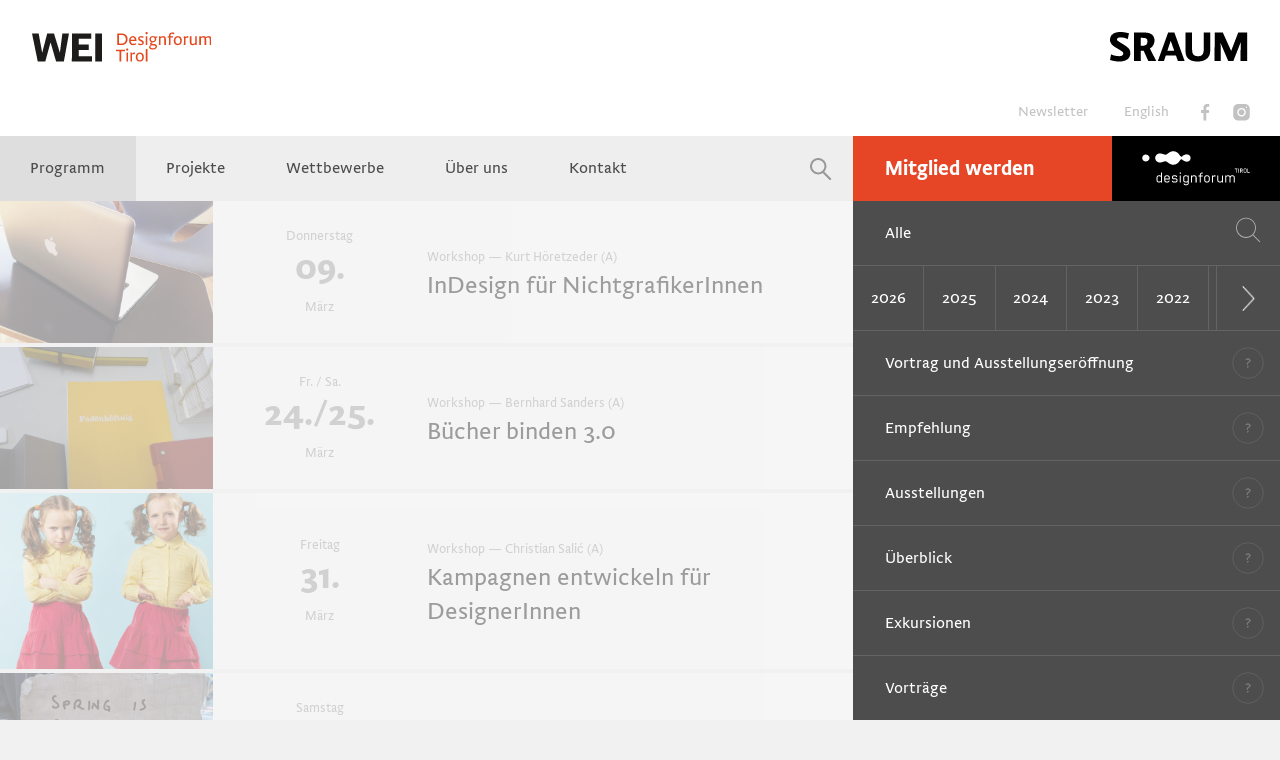

--- FILE ---
content_type: text/html; charset=utf-8
request_url: https://weissraum.at/veranstaltungen?cat=72&year=2017
body_size: 9120
content:
<!DOCTYPE html>
<html>
<head>
<meta charset='utf-8'>
<title>WEI SRAUM. Designforum Tirol </title>
<link rel="stylesheet" href="https://fonts.typotheque.com/WF-022467-007237.css" media="all" />
<link rel="stylesheet" href="/assets/application-b18de488f2b0060d0313e173901e3b8fc05c6c6da82c0ccf5a5a4d5ec5b58584.css" media="all" />
<link rel="stylesheet" href="/assets/application-print-43c217cbd4e505420ed9e8aef339fd475ec8da0a644686a0852de961e7c57804.css" media="print" />
<script src="/assets/vendor/modernizr-582663e6c1306739104e9df3be1cbbdb6b06b3251373e0d64ded8d029327f746.js"></script>
<script src="/assets/application-4c961a405e1553583daa0a0174b5a089c9925adfe58bab028723c81468676bd2.js"></script>
<meta name="csrf-param" content="authenticity_token" />
<meta name="csrf-token" content="cWQ7SN4YtLr8_eyXKElYeoBUbi9XnPQC_kqDk0SqP27Z532rS-buw2x-Q91hlYDJarEwBgVIB8_cZD0618c8TA" />
<link rel="icon" type="image/x-icon" href="/assets/favicon-df45bc78346a75af14aeabca2f49e8437305d41666422d50301eb01995be5f70.png?v2" />
<link rel="apple-touch-icon" type="image/x-icon" href="/assets/favicon-touch-c2f1841ee1585986e0a12e53a4f9b42f972049e61794ac910f2e15fa5eb3fecd.png" />
<link rel="fluid-icon" type="image/x-icon" href="/assets/favicon-touch-c2f1841ee1585986e0a12e53a4f9b42f972049e61794ac910f2e15fa5eb3fecd.png" />
<meta content='width=device-width, initial-scale=1.0, maximum-scale=1.0' name='viewport'>

</head>
<body class=''>
<div class='wrapper'>

<header>
<div class='mobile-toggle'>
<div class='interaction'>
<a class="btn newsletter" data-push="true" href="/seiten/newsletter">Newsletter</a>
<a class='btn english' href='https://en.weissraum.at' rel='noopener' target='_blank'>
English
</a>
<a class='btn btn-icon facebook' href='https://www.facebook.com/weissraumdesignforumtirol/' target='_blank'>
&nbsp;
</a>
<a class='btn btn-icon instagram' href='https://www.instagram.com/weissraum_designforum/' target='_blank'>
&nbsp;
</a>
</div>
<div class='nav-container'>
<nav class='main-nav'>
<a class="fixed-logo" data-push="true" href="/"><img alt="Logo Weissraum, S" src="/assets/icon-d84b278e99366c7c4e08317fe379d77803ec90acf2e34027a50135364620b343.png" />
</a><a class=" active" data-push="true" href="/veranstaltungen">Programm</a>
<a class="" data-push="true" href="/seiten/projekte">Projekte</a>
<a class="" data-push="true" href="/seiten/wettbewerbe">Wettbewerbe</a>
<a class="" data-push="true" href="/seiten/ueber-uns">Über uns</a>
<a class="" data-push="true" href="/seiten/kontakt">Kontakt</a>

<div class='show-on-mobile'>
<a class="btn newsletter" data-push="true" href="/seiten/newsletter">Newsletter</a>
<a class='btn english' href='https://en.weissraum.at' rel='noopener' target='_blank'>
English
</a>
<a class='btn instagram' href='https://www.instagram.com/weissraum_designforum/' target='_blank'>
&nbsp;
</a>
<a class='btn facebook' href='https://www.facebook.com/weissraumdesignforumtirol/' target='_blank'>
&nbsp;
</a>
</div>
<button class='btn search sub-nav' data-evoke-state='search-active' title='Suche'></button>
<a class='join--mobile' data-push href='/seiten/mitgliedschaft'>Mitglied werden</a>
<a class='designforum designforum--mobile' href='https://www.designforum.at' target='_blank'>
<img alt="Designforum Tirol" src="/assets/designforum-8e5df592c9aa49b046080ea16810b1ceb57b1336cd9c63a9b4c7871a6cd5b4db.svg" />
</a>
</nav>
</div>
<div class='aside-nav-container'>
<a class='modal-btn join' data-push href='/seiten/mitgliedschaft'>Mitglied werden</a>
<a class='modal-btn designforum' href='https://www.designforum.at' target='_blank'>
<img alt="Designforum Tirol" src="/assets/designforum-8e5df592c9aa49b046080ea16810b1ceb57b1336cd9c63a9b4c7871a6cd5b4db.svg" />
</a>
</div>
<div class='sub-nav-container'>
<div class='sub-nav toggle-container'>
<nav>
<a data-push="true" href="/seiten/presse">Presse</a>
<a data-push="true" href="/empfehlungen">Empfehlungen</a>
<a data-push="true" href="/videos">Videos</a>
<a data-push="true" href="">Jobs</a>

</nav>
</div>
<form class="search toggle-container" action="/search" accept-charset="UTF-8" method="get"><input type="text" name="q" id="q" placeholder="Suchbegriff eingeben..." required="required" />
<button name="button" type="submit">Suchen</button>
</form>
</div>
</div>
<div class='banner'>
<a class="logo logo-1" data-push="true" href="/"><img alt="Logo Weissraum, Teil 1" src="/logo1.svg" />
</a><a class="logo logo-2" data-push="true" href="/"><img alt="Logo Weissraum, Teil 2" src="/logo2.svg" />
</a><a class="logo logo-mobile" data-push="true" href="/"><img alt="Logo Weissraum, S" src="/logomobile.svg" />
</a><div class='interaction'>
<button class='btn search' data-evoke-state='search-active'></button>
<button class='btn sub-nav' data-evoke-state='nav-active'></button>
</div>
</div>
</header>

<div class='container full-width-container' id='container'>
<div class='index' id='events-index'>
<aside class='index-aside'>
<ul class='event-filter'>
<li class='current'>
<button>Alle</button>
</li>
<li class='search'>
<form action="/veranstaltungen" accept-charset="UTF-8" method="get"><input type="hidden" name="archive" id="archive" value="1" autocomplete="off" />
<input type="text" name="search" id="search" placeholder="Durchsuchen" required="required" />
<button class='set-active' data-active-target='.event-filter .search' type='submit'>
<img alt="Lupe" src="/assets/lupe-77472bd15a1404ce1eb43a5fd1b4e7026401d9d888b15307544c54d54bc084b6.svg" />
</button>
</form></li>
<li class='all'><a href="/veranstaltungen">Alle</a></li>
<li class='years'>
<a data-replace="true" class="inactive" href="/veranstaltungen?year=2026">2026</a>
<a data-replace="true" class="inactive" href="/veranstaltungen?year=2025">2025</a>
<a data-replace="true" class="inactive" href="/veranstaltungen?year=2024">2024</a>
<a data-replace="true" class="inactive" href="/veranstaltungen?year=2023">2023</a>
<a data-replace="true" class="inactive" href="/veranstaltungen?year=2022">2022</a>
<a data-replace="true" class="inactive" href="/veranstaltungen?year=2021">2021</a>
<a data-replace="true" class="inactive" href="/veranstaltungen?year=2020">2020</a>
<a data-replace="true" class="inactive" href="/veranstaltungen?year=2019">2019</a>
<a data-replace="true" class="inactive" href="/veranstaltungen?year=2018">2018</a>
<a data-replace="true" class="active" href="/veranstaltungen?year=2017">2017</a>
<a data-replace="true" class="inactive" href="/veranstaltungen?year=2016">2016</a>
<a data-replace="true" class="inactive" href="/veranstaltungen?year=2015">2015</a>
<a data-replace="true" class="inactive" href="/veranstaltungen?year=2014">2014</a>
<a data-replace="true" class="inactive" href="/veranstaltungen?year=2013">2013</a>
<a data-replace="true" class="inactive" href="/veranstaltungen?year=2012">2012</a>
<a data-replace="true" class="inactive" href="/veranstaltungen?year=2011">2011</a>
<a data-replace="true" class="inactive" href="/veranstaltungen?year=2010">2010</a>
<a data-replace="true" class="inactive" href="/veranstaltungen?year=2009">2009</a>
<a data-replace="true" class="inactive" href="/veranstaltungen?year=2008">2008</a>
<a data-replace="true" class="inactive" href="/veranstaltungen?year=2007">2007</a>
</li>
<li>
<a href="/veranstaltungen?cat=73&amp;year=2017">Vortrag und Ausstellungseröffnung</a>
<div class='desc-icon'>
<img alt="Fragezeichen" src="/assets/fragezeichen3-40e6a6b87f952da2070f099d0226e780c24ededfbab1b38052d49d25f7874224.svg" />
<div class='desc-text'><p>Vortrag und Ausstellungseröffnung</p></div>
</div>
</li>
<li>
<a href="/veranstaltungen?cat=81&amp;year=2017">Empfehlung</a>
<div class='desc-icon'>
<img alt="Fragezeichen" src="/assets/fragezeichen3-40e6a6b87f952da2070f099d0226e780c24ededfbab1b38052d49d25f7874224.svg" />
<div class='desc-text'><p>Empfehlung</p></div>
</div>
</li>
<li>
<a href="/veranstaltungen?cat=9&amp;year=2017">Ausstellungen</a>
<div class='desc-icon'>
<img alt="Fragezeichen" src="/assets/fragezeichen3-40e6a6b87f952da2070f099d0226e780c24ededfbab1b38052d49d25f7874224.svg" />
<div class='desc-text'><p>Gute Gelegenheiten, aktuelle Tendenzen im Design kennenzulernen und Grafikgeschichte zu reflektieren.</p></div>
</div>
</li>
<li>
<a href="/veranstaltungen?cat=70&amp;year=2017">Überblick</a>
<div class='desc-icon'>
<img alt="Fragezeichen" src="/assets/fragezeichen3-40e6a6b87f952da2070f099d0226e780c24ededfbab1b38052d49d25f7874224.svg" />
<div class='desc-text'><p>Überblick</p></div>
</div>
</li>
<li>
<a href="/veranstaltungen?cat=5&amp;year=2017">Exkursionen</a>
<div class='desc-icon'>
<img alt="Fragezeichen" src="/assets/fragezeichen3-40e6a6b87f952da2070f099d0226e780c24ededfbab1b38052d49d25f7874224.svg" />
<div class='desc-text'><p>»Toren bereisen in fremden Ländern die Museen, Weise gehen in die Tavernen.« 
<br />(Erich Kästner) </p></div>
</div>
</li>
<li>
<a href="/veranstaltungen?cat=4&amp;year=2017">Vorträge</a>
<div class='desc-icon'>
<img alt="Fragezeichen" src="/assets/fragezeichen3-40e6a6b87f952da2070f099d0226e780c24ededfbab1b38052d49d25f7874224.svg" />
<div class='desc-text'><p>Vorträge</p></div>
</div>
</li>
<li>
<a class="active" aria-current="page" href="/veranstaltungen?cat=72&amp;year=2017">Workshops</a>
<div class='desc-icon'>
<img alt="Fragezeichen" src="/assets/fragezeichen3-40e6a6b87f952da2070f099d0226e780c24ededfbab1b38052d49d25f7874224.svg" />
<div class='desc-text'><p>Workshops</p></div>
</div>
</li>
<li>
<a href="/veranstaltungen?cat=45&amp;year=2017">Nudelsuppe mit Würstl</a>
<div class='desc-icon'>
<img alt="Fragezeichen" src="/assets/fragezeichen3-40e6a6b87f952da2070f099d0226e780c24ededfbab1b38052d49d25f7874224.svg" />
<div class='desc-text'><p>Unser Gesprächsformat bei dem intelligente Projekte und Ideen aus unterschiedlichen Disziplinen vorgestellt werden, mit Zeit für Tiefgang und Raum für Diskussionen.</p></div>
</div>
</li>
<li>
<a href="/veranstaltungen?cat=47&amp;year=2017">Typowalks</a>
<div class='desc-icon'>
<img alt="Fragezeichen" src="/assets/fragezeichen3-40e6a6b87f952da2070f099d0226e780c24ededfbab1b38052d49d25f7874224.svg" />
<div class='desc-text'><p>Typografische Stadtspaziergänge durch Innsbruck</p></div>
</div>
</li>
<li>
<a href="/veranstaltungen?cat=43&amp;year=2017">GrafiKIDS</a>
<div class='desc-icon'>
<img alt="Fragezeichen" src="/assets/fragezeichen3-40e6a6b87f952da2070f099d0226e780c24ededfbab1b38052d49d25f7874224.svg" />
<div class='desc-text'><p>Wir wollen auch Kindern und Jugendlichen das spannende Thema Grafikdesign auf lustvolle und experimentelle Art vermitteln. Die Workshops und Exkursionen finden in Kooperation mit bilding, der Kunst- und Architekturschule für Kinder statt.</p></div>
</div>
</li>
<li>
<a href="/veranstaltungen?cat=37&amp;year=2017">Werkgespräche</a>
<div class='desc-icon'>
<img alt="Fragezeichen" src="/assets/fragezeichen3-40e6a6b87f952da2070f099d0226e780c24ededfbab1b38052d49d25f7874224.svg" />
<div class='desc-text'><p>Werkgespräch</p></div>
</div>
</li>
<li>
<a href="/veranstaltungen?cat=39&amp;year=2017">Buchpräsentationen</a>
<div class='desc-icon'>
<img alt="Fragezeichen" src="/assets/fragezeichen3-40e6a6b87f952da2070f099d0226e780c24ededfbab1b38052d49d25f7874224.svg" />
<div class='desc-text'><p>Buchpräsentation</p></div>
</div>
</li>
<li>
<a href="/veranstaltungen?cat=82&amp;year=2017">Debatte</a>
<div class='desc-icon'>
<img alt="Fragezeichen" src="/assets/fragezeichen3-40e6a6b87f952da2070f099d0226e780c24ededfbab1b38052d49d25f7874224.svg" />
<div class='desc-text'><p>Debatte</p></div>
</div>
</li>
<li>
<a href="/veranstaltungen?cat=83&amp;year=2017">Diskussion</a>
<div class='desc-icon'>
<img alt="Fragezeichen" src="/assets/fragezeichen3-40e6a6b87f952da2070f099d0226e780c24ededfbab1b38052d49d25f7874224.svg" />
<div class='desc-text'><p>Diskussion</p></div>
</div>
</li>
<li>
<a href="/veranstaltungen?cat=62&amp;year=2017">Ausstellungsführung</a>
<div class='desc-icon'>
<img alt="Fragezeichen" src="/assets/fragezeichen3-40e6a6b87f952da2070f099d0226e780c24ededfbab1b38052d49d25f7874224.svg" />
<div class='desc-text'><p>Ausstellungsführung</p></div>
</div>
</li>
<li class='secondary'>
<small>
<a href="/veranstaltungen.ics?cat=72">Download iCal</a>
</small>
</li>
</ul>
</aside>
<div class='container full-width-container events-container'>
<article class='event article past'>
<a title="InDesign für NichtgrafikerInnen" href="/veranstaltungen/indesign-fuer-nichtgrafikerinnen"><div class='picture' style='background-image: url(&#39;/system/events/intros/000/000/221/small/Foto_1_ok.jpg?1488964479&#39;);'></div>
<div class='block-date'>
<time datetime='2017-03-09'>
<span class='weekday'>Donnerstag</span>
<span class='day'>09.</span>
<span class='month'>März</span>
</time>
</div>
<div class='info'>
<h4 class='announcement'>
</h4>
<span>
Workshop — Kurt Höretzeder (A)
</span>
<h4>InDesign für NichtgrafikerInnen</h4>
</div>
</a></article>

<article class='event article past'>
<a title="Bücher binden 3.0" href="/veranstaltungen/buecher-binden-3-0-2"><div class='picture' style='background-image: url(&#39;/system/events/intros/000/000/223/small/ok.jpg?1486033519&#39;);'></div>
<div class='block-date'>
<time datetime='2017-03-24'>
<span class='weekday'>
Fr. / Sa.
</span>
<span class='day'>
24./25.
</span>
<span class='month'>
März
</span>
</time>
</div>
<div class='info'>
<h4 class='announcement'>
</h4>
<span>
Workshop — Bernhard Sanders (A)
</span>
<h4>Bücher binden 3.0</h4>
</div>
</a></article>

<article class='event article past'>
<a title="Kampagnen entwickeln für DesignerInnen" href="/veranstaltungen/kampagnen-konzipieren-und-entwerfen"><div class='picture' style='background-image: url(&#39;/system/events/intros/000/000/224/small/WS_Salic_01.jpg?1484841653&#39;);'></div>
<div class='block-date'>
<time datetime='2017-03-31'>
<span class='weekday'>Freitag</span>
<span class='day'>31.</span>
<span class='month'>März</span>
</time>
</div>
<div class='info'>
<h4 class='announcement'>
</h4>
<span>
Workshop — Christian Salić (A)
</span>
<h4>Kampagnen entwickeln für DesignerInnen</h4>
</div>
</a></article>

<article class='event article past'>
<a title="Texten für DesignerInnen" href="/veranstaltungen/texten-fuer-designerinnen"><div class='picture' style='background-image: url(&#39;/system/events/intros/000/000/225/small/WS_Salic_02.jpg?1484841626&#39;);'></div>
<div class='block-date'>
<time datetime='2017-04-01'>
<span class='weekday'>Samstag</span>
<span class='day'>01.</span>
<span class='month'>April</span>
</time>
</div>
<div class='info'>
<h4 class='announcement'>
</h4>
<span>
Workshop — Christian Salić (A)
</span>
<h4>Texten für DesignerInnen</h4>
</div>
</a></article>

<article class='event article past'>
<a title="Photoshop für NichtgrafikerInnen" href="/veranstaltungen/photoshop-fuer-nichtgrafikerinnen"><div class='picture' style='background-image: url(&#39;/system/events/intros/000/000/226/small/WS_Adobe_Photoshop.jpg?1484841554&#39;);'></div>
<div class='block-date'>
<time datetime='2017-04-06'>
<span class='weekday'>Donnerstag</span>
<span class='day'>06.</span>
<span class='month'>April</span>
</time>
</div>
<div class='info'>
<h4 class='announcement'>
</h4>
<span>
Workshop — Florian Gapp (A) und Matthias Triendl (A)
</span>
<h4>Photoshop für NichtgrafikerInnen</h4>
</div>
</a></article>

<article class='event article past'>
<a title="Megaloop - Loving Animation" href="/veranstaltungen/megaloop-loving-animation"><div class='picture' style='background-image: url(&#39;/system/events/intros/000/000/227/small/WS_Animation_04.jpg?1484841513&#39;);'></div>
<div class='block-date'>
<time datetime='2017-04-07'>
<span class='weekday'>
Fr. / Sa.
</span>
<span class='day'>
07./08.
</span>
<span class='month'>
April
</span>
</time>
</div>
<div class='info'>
<h4 class='announcement'>
</h4>
<span>
Workshop — Martin Lorenz / LWZ (A)
</span>
<h4>Megaloop - Loving Animation</h4>
</div>
</a></article>

<article class='event article past'>
<a title="Handlettering" href="/veranstaltungen/handlettering-buchstaben-zeichnen"><div class='picture' style='background-image: url(&#39;/system/events/intros/000/000/228/small/WS_Handlettering_04.jpg?1484841335&#39;);'></div>
<div class='block-date'>
<time datetime='2017-05-12'>
<span class='weekday'>
Fr. / So.
</span>
<span class='day'>
12./14.
</span>
<span class='month'>
Mai
</span>
</time>
</div>
<div class='info'>
<h4 class='announcement'>
</h4>
<span>
Workshop — Petra Wöhrmann (D)
</span>
<h4>Handlettering</h4>
</div>
</a></article>

<article class='event article past'>
<a title="The Basics" href="/veranstaltungen/the-basics"><div class='picture' style='background-image: url(&#39;/system/events/intros/000/000/222/small/punkt.jpg?1493977154&#39;);'></div>
<div class='block-date'>
<time datetime='2017-05-19'>
<span class='weekday'>
Fr. / So.
</span>
<span class='day'>
19./21.
</span>
<span class='month'>
Mai
</span>
</time>
</div>
<div class='info'>
<h4 class='announcement'>
</h4>
<span>
Workshop — Kurt Höretzeder, Markus Weithas, Thomas Schrott (A)
</span>
<h4>The Basics</h4>
</div>
</a></article>

<article class='event article past'>
<a title="Siebdruck" href="/veranstaltungen/siebdruck-5"><div class='picture' style='background-image: url(&#39;/system/events/intros/000/000/229/small/P1100200_Kopie_kl.jpg?1497429339&#39;);'></div>
<div class='block-date'>
<time datetime='2017-06-23'>
<span class='weekday'>Freitag</span>
<span class='day'>23.</span>
<span class='month'>Juni</span>
</time>
</div>
<div class='info'>
<h4 class='announcement'>
</h4>
<span>
Workshop — Thom Melmer (A)
</span>
<h4>Siebdruck</h4>
</div>
</a></article>

<article class='event article past'>
<a title="Siebdruck" href="/veranstaltungen/siebdruck-6"><div class='picture' style='background-image: url(&#39;/system/events/intros/000/000/230/small/P1100200_Kopie_kl.jpg?1497429390&#39;);'></div>
<div class='block-date'>
<time datetime='2017-06-24'>
<span class='weekday'>Samstag</span>
<span class='day'>24.</span>
<span class='month'>Juni</span>
</time>
</div>
<div class='info'>
<h4 class='announcement'>
</h4>
<span>
Workshop — Thom Melmer (A)
</span>
<h4>Siebdruck</h4>
</div>
</a></article>

<article class='event article past'>
<a title="Lightroom für NichgrafikerInnen" href="/veranstaltungen/lightroom-fuer-nichgrafikerinnen"><div class='picture' style='background-image: url(&#39;/system/events/intros/000/000/258/small/Titelbild_Laptop.jpg?1499335975&#39;);'></div>
<div class='block-date'>
<time datetime='2017-10-04'>
<span class='weekday'>Mittwoch</span>
<span class='day'>04.</span>
<span class='month'>Oktober</span>
</time>
</div>
<div class='info'>
<h4 class='announcement'>
</h4>
<span>
Workshop — Stefan Voitl (A)
</span>
<h4>Lightroom für NichgrafikerInnen</h4>
</div>
</a></article>

<article class='event article past'>
<a title="ABGESAGT - How to: Designerportfolio" href="/veranstaltungen/how-to-designerportfolio"><div class='picture' style='background-image: url(&#39;/system/events/intros/000/000/259/small/zeit-wert-2151-titelbild.jpg?1499342424&#39;);'></div>
<div class='block-date'>
<time datetime='2017-10-06'>
<span class='weekday'>Freitag</span>
<span class='day'>06.</span>
<span class='month'>Oktober</span>
</time>
</div>
<div class='info'>
<h4 class='announcement'>
</h4>
<span>
Workshop — Thomas Schrott (A)
</span>
<h4>ABGESAGT - How to: Designerportfolio</h4>
</div>
</a></article>

<article class='event article past'>
<a title="Erste und zweite Hilfe in Typografie" href="/veranstaltungen/erste-und-zweite-hilfe-in-typografie"><div class='picture' style='background-image: url(&#39;/system/events/intros/000/000/260/small/WS_Kurt_H%C3%B6retzeder.jpg?1499343278&#39;);'></div>
<div class='block-date'>
<time datetime='2017-10-14'>
<span class='weekday'>Samstag</span>
<span class='day'>14.</span>
<span class='month'>Oktober</span>
</time>
</div>
<div class='info'>
<h4 class='announcement'>
</h4>
<span>
Workshop — Kurt Höretzeder (A)
</span>
<h4>Erste und zweite Hilfe in Typografie</h4>
</div>
</a></article>

<article class='event article past'>
<a title="Gründungscoaching: So kann&#39;s losgehen" href="/veranstaltungen/gruendungscoaching-so-kann-s-losgehen"><div class='picture' style='background-image: url(&#39;/system/events/intros/000/000/261/small/WS_Gr%C3%BCndungscoaching.jpg?1508312172&#39;);'></div>
<div class='block-date'>
<time datetime='2017-10-18'>
<span class='weekday'>Mittwoch</span>
<span class='day'>18.</span>
<span class='month'>Oktober</span>
</time>
</div>
<div class='info'>
<h4 class='announcement'>
</h4>
<span>
Workshop — Severin Filek (A)
</span>
<h4>Gründungscoaching: So kann&#39;s losgehen</h4>
</div>
</a></article>

<article class='event article past'>
<a title="App- und Interface Design" href="/veranstaltungen/app-und-interface-design"><div class='picture' style='background-image: url(&#39;/system/events/intros/000/000/263/small/fretello-screens-001_titelbild.jpg?1499864372&#39;);'></div>
<div class='block-date'>
<time datetime='2017-11-03'>
<span class='weekday'>
Fr. / So.
</span>
<span class='day'>
03./05.
</span>
<span class='month'>
November
</span>
</time>
</div>
<div class='info'>
<h4 class='announcement'>
</h4>
<span>
Workshop — Oliver Ruhm (A) Christopher Robosch (A)
</span>
<h4>App- und Interface Design</h4>
</div>
</a></article>

<article class='event article past'>
<a title="Letterpress" href="/veranstaltungen/letterpress"><div class='picture' style='background-image: url(&#39;/system/events/intros/000/000/265/small/Letterpress-Philipp-in-action_verkleinert_CUT.jpg?1511974712&#39;);'></div>
<div class='block-date'>
<time datetime='2017-12-01'>
<span class='weekday'>Freitag</span>
<span class='day'>01.</span>
<span class='month'>Dezember</span>
</time>
</div>
<div class='info'>
<h4 class='announcement'>
</h4>
<span>
Workshop — Katja Haas (A) Philipp Track (A)
</span>
<h4>Letterpress</h4>
</div>
</a></article>

<article class='event article past'>
<a title="Letterpress" href="/veranstaltungen/letterpress-2"><div class='picture' style='background-image: url(&#39;/system/events/intros/000/000/266/small/Papier-Liebe-Letterpress-Karte_black-and-white.jpg?1499349533&#39;);'></div>
<div class='block-date'>
<time datetime='2017-12-02'>
<span class='weekday'>Samstag</span>
<span class='day'>02.</span>
<span class='month'>Dezember</span>
</time>
</div>
<div class='info'>
<h4 class='announcement'>
</h4>
<span>
Workshop — Katja Haas (A) Philipp Track (A)
</span>
<h4>Letterpress</h4>
</div>
</a></article>

</div>
</div>
<script src="/assets/vendor/owl.carousel.min-5965c76b27c18adb0bfa1e5def04df6fa48a2a425b426dd973a308037378325d.js"></script>
<script type='text/javascript'></script>
<script>
  $(document).ready(function() {
    $('.event-filter .years').owlCarousel({
      nav: true,
      dots: false,
      rewind: false,
      responsive:{
        0: { items:4 },
        1000: { items:6 }
      }
    });
  });
</script>

</div>
<footer>
<nav><a data-push="true" href="/seiten/kontakt">Kontakt</a>
<a data-push="true" href="/seiten/mitgliedschaft">Mitglied werden</a>
<a data-push="true" href="/seiten/presse">Presse</a>
</nav>
<p>
<a href="/seiten/datenschutz">Datenschutz</a>
<a href="/seiten/impressum">Impressum</a>
&copy; 2026 WEI<span class='transparent'>S</span>SRAUM
</p>
</footer>
<div class='partner-categories'>
<div class='partner-category'>
<h3 class='partner-category__name'>Öffentliche Fördergeber</h3>
<div class='partner-category__links'>
<a class='partner-category__link' href='https://www.tirol.gv.at/' rel='nofollow' style='background-image: url(/system/partners/logos/000/000/004/original/land_tirol_grau_fertig_f%C3%BCr_Web.gif?1578493060)' target='_blank'></a>
<a class='partner-category__link' href='http://www.innsbruck.at' rel='nofollow' style='background-image: url(/system/partners/logos/000/000/005/original/logo-innsbruck.png?1422874366)' target='_blank'></a>
<a class='partner-category__link' href='https://www.bmkoes.gv.at' rel='nofollow' style='background-image: url(/system/partners/logos/000/000/026/original/BMWKKMS_grau.gif?1743667615)' target='_blank'></a>
<a class='partner-category__link' href='https://www.wko.at/tirol' rel='nofollow' style='background-image: url(/system/partners/logos/000/000/006/original/logo-wko.png?1422874375)' target='_blank'></a>
<a class='partner-category__link' href='http://www.awsg.at' rel='nofollow' style='background-image: url(/system/partners/logos/000/000/007/original/logo-aws.png?1422874336)' target='_blank'></a>

</div>
</div>
<div class='partner-category'>
<h3 class='partner-category__name'>Premiumpartner</h3>
<div class='partner-category__links'>
<a class='partner-category__link' href='http://www.alpinadruck.com/' rel='nofollow' style='background-image: url(/system/partners/logos/000/000/011/original/Alpina.gif?1618569989)' target='_blank'></a>
<a class='partner-category__link' href='http://www.curacosmetic.com' rel='nofollow' style='background-image: url(/system/partners/logos/000/000/053/original/CURA_cosmeticsgroup.gif?1620310856)' target='_blank'></a>
<a class='partner-category__link' href='http://www.intheheadroom.com' rel='nofollow' style='background-image: url(/system/partners/logos/000/000/068/original/ITH_Logo_2023_GRAU.gif?1710147314)' target='_blank'></a>
<a class='partner-category__link' href='https://himmel.co.at' rel='nofollow' style='background-image: url(/system/partners/logos/000/000/066/original/himmel_neu.gif?1620311118)' target='_blank'></a>
<a class='partner-category__link' href='http://www.tirolwerbung.at' rel='nofollow' style='background-image: url(/system/partners/logos/000/000/028/original/TW-Logo-grau.gif?1707157688)' target='_blank'></a>
<a class='partner-category__link' href='https://www.tyrolit.at' rel='nofollow' style='background-image: url(/system/partners/logos/000/000/085/original/TYROLIT_LOGO_GRAU.gif?1660202773)' target='_blank'></a>
<a class='partner-category__link' href='https://www.vvt.at' rel='nofollow' style='background-image: url(/system/partners/logos/000/000/020/original/VVT-grau.gif?1707150208)' target='_blank'></a>

</div>
</div>
<div class='partner-category'>
<h3 class='partner-category__name'>Netzwerkpartner</h3>
<div class='partner-category__links'>
<a class='partner-category__link' href='https://greenevents-tirol.at/' rel='nofollow' style='background-image: url(/system/partners/logos/000/000/116/original/GET_Location_Logo_grau.gif?1741269066)' target='_blank'></a>
<a class='partner-category__link' href='https://www.klimabuendnis.at/' rel='nofollow' style='background-image: url(/system/partners/logos/000/000/117/original/WirsindKlimabuendnis_Logo_2024_grau.gif?1741268341)' target='_blank'></a>
<a class='partner-category__link' href='https://www.tki.at/' rel='nofollow' style='background-image: url(/system/partners/logos/000/000/118/original/Logo_TKI_mitglied_grau.gif?1741268890)' target='_blank'></a>

</div>
</div>
<div class='partner-category'>
<h3 class='partner-category__name'>Programmpartner</h3>
<div class='partner-category__links'>
<a class='partner-category__link' href='http://www.aut.cc/' rel='nofollow' style='background-image: url(/system/partners/logos/000/000/008/original/logo-aut.png?1424333310)' target='_blank'></a>
<a class='partner-category__link' href='http://www.bilding.at/' rel='nofollow' style='background-image: url(/system/partners/logos/000/000/015/original/logo-bilding.png?1424333492)' target='_blank'></a>
<a class='partner-category__link' href='https://creativclub.at' rel='nofollow' style='background-image: url(/system/partners/logos/000/000/031/original/CCA_Logo_grau.gif?1737197243)' target='_blank'></a>
<a class='partner-category__link' href='http://www.designaustria.at/' rel='nofollow' style='background-image: url(/system/partners/logos/000/000/012/original/designaustria_neu.gif?1620311856)' target='_blank'></a>
<a class='partner-category__link' href='https://www.journalismusfest.org' rel='nofollow' style='background-image: url(/system/partners/logos/000/000/111/original/Logo-Journalismusfest-2023_grau.gif?1737197856)' target='_blank'></a>
<a class='partner-category__link' href='https://www.kreativland.tirol' rel='nofollow' style='background-image: url(/system/partners/logos/000/000/108/original/klt_logo_solo_gray.gif?1721307161)' target='_blank'></a>
<a class='partner-category__link' href='http://typographischegesellschaft.at/' rel='nofollow' style='background-image: url(/system/partners/logos/000/000/014/original/logo-tga.png?1424333473)' target='_blank'></a>
<a class='partner-category__link' href='http://www.tgm-online.de/' rel='nofollow' style='background-image: url(/system/partners/logos/000/000/013/original/tgm-grau.gif?1744878134)' target='_blank'></a>
<a class='partner-category__link' href='https://www.uibk.ac.at/de/wuv' rel='nofollow' style='background-image: url(/system/partners/logos/000/000/110/original/02-Logo_Wissenschaft-und-Verantwortlichkeit--2024_grau.gif?1738852858)' target='_blank'></a>
<a class='partner-category__link' href='https://www.c-i-v.at/en' rel='nofollow' style='background-image: url(/system/partners/logos/000/000/124/original/logo-campusvaere_grau.gif?1768498847)' target='_blank'></a>
<a class='partner-category__link' href='https://www.designforum.at/vorarlberg' rel='nofollow' style='background-image: url(/system/partners/logos/000/000/125/original/logo-designforum-vorarlberg_grau.gif?1768498899)' target='_blank'></a>
<a class='partner-category__link' href='https://www.designforum.at/wien' rel='nofollow' style='background-image: url(/system/partners/logos/000/000/126/original/logo-designforum-wien_grau.gif?1768498946)' target='_blank'></a>

</div>
</div>
<div class='partner-category'>
<h3 class='partner-category__name'>Bildungspartner</h3>
<div class='partner-category__links'>
<a class='partner-category__link' href='https://www.hlwkufstein.net' rel='nofollow' style='background-image: url(/system/partners/logos/000/000/105/original/hlw_logo_grau.gif?1709304692)' target='_blank'></a>
<a class='partner-category__link' href='https://www.htl-ibk.at' rel='nofollow' style='background-image: url(/system/partners/logos/000/000/040/original/HTL_BAU_Informatik_Design_grau.gif?1713440422)' target='_blank'></a>
<a class='partner-category__link' href='https://www.wda-innsbruck.at' rel='nofollow' style='background-image: url(/system/partners/logos/000/000/103/original/WDALogo2023_grau.gif?1701946036)' target='_blank'></a>

</div>
</div>
<div class='partner-category'>
<h3 class='partner-category__name'>Medienpartner</h3>
<div class='partner-category__links'>
<a class='partner-category__link' href='https://form.de' rel='nofollow' style='background-image: url(/system/partners/logos/000/000/056/original/form_logo%2850mm.gif?1678294776)' target='_blank'></a>
<a class='partner-category__link' href='https://grafikmagazin.de' rel='nofollow' style='background-image: url(/system/partners/logos/000/000/083/original/Grafikmagazin-Logo-grau.gif?1707157364)' target='_blank'></a>

</div>
</div>
<div class='partner-category'>
<h3 class='partner-category__name'>Firmenmitglieder</h3>
<div class='partner-category__links'>
<a class='partner-category__link' href='https://www.triumphpforte.at' rel='nofollow' style='background-image: url(/system/partners/logos/000/000/092/original/azt_logo_long_grau.gif?1673521840)' target='_blank'></a>
<a class='partner-category__link' href='https://www.asi-reisen.de' rel='nofollow' style='background-image: url(/system/partners/logos/000/000/072/original/logo_alpinschule_f%C3%BCr_web_grau_Kopie.gif?1579005480)' target='_blank'></a>
<a class='partner-category__link' href='https://breitetiefe.com' rel='nofollow' style='background-image: url(/system/partners/logos/000/000/074/original/BREITETIEFE_Logo-2zeilig_Grau.gif?1737453001)' target='_blank'></a>
<a class='partner-category__link' href='https://www.reneraggl.at' rel='nofollow' style='background-image: url(/system/partners/logos/000/000/021/original/logo-b%C3%BCro-rene_grau.gif?1707157438)' target='_blank'></a>
<a class='partner-category__link' href='http://www.cbra.digital' rel='nofollow' style='background-image: url(/system/partners/logos/000/000/122/original/logo-CBRA_grau.gif?1768489289)' target='_blank'></a>
<a class='partner-category__link' href='http://www.circus.at' rel='nofollow' style='background-image: url(/system/partners/logos/000/000/032/original/Circus.gif?1630422335)' target='_blank'></a>
<a class='partner-category__link' href='https://www.comdesign.net' rel='nofollow' style='background-image: url(/system/partners/logos/000/000/025/original/com-logo_grau.gif?1707151534)' target='_blank'></a>
<a class='partner-category__link' href='https://comsatmedia.com/de/' rel='nofollow' style='background-image: url(/system/partners/logos/000/000/078/original/comsatmedia_logotype_grau.gif?1637157352)' target='_blank'></a>
<a class='partner-category__link' href='https://www.diewildenkaiser.com' rel='nofollow' style='background-image: url(/system/partners/logos/000/000/063/original/logo_dwk_grau.gif?1516108088)' target='_blank'></a>
<a class='partner-category__link' href='http://www.froeschl.at' rel='nofollow' style='background-image: url(/system/partners/logos/000/000/060/original/logo_froeschl_grau.gif?1516107636)' target='_blank'></a>
<a class='partner-category__link' href='https://herneggerdruck.at' rel='nofollow' style='background-image: url(/system/partners/logos/000/000/107/original/Hernegger-Logo_grau.gif?1721305626)' target='_blank'></a>
<a class='partner-category__link' href='https://huberwebmedia.at' rel='nofollow' style='background-image: url(/system/partners/logos/000/000/106/original/Logo_Huber_Webmedia_grau.gif?1713185442)' target='_blank'></a>
<a class='partner-category__link' href='https://www.ikb.at' rel='nofollow' style='background-image: url(/system/partners/logos/000/000/089/original/IKB-Logo_grau.gif?1673355229)' target='_blank'></a>
<a class='partner-category__link' href='https://www.impalawolfmitbiss.com' rel='nofollow' style='background-image: url(/system/partners/logos/000/000/094/original/iwmb_logo_gray.gif?1678194157)' target='_blank'></a>
<a class='partner-category__link' href='http://www.inpublic.at' rel='nofollow' style='background-image: url(/system/partners/logos/000/000/119/original/inpublic-logo-grau.gif?1744882097)' target='_blank'></a>
<a class='partner-category__link' href='https://www.kapelari.studio' rel='nofollow' style='background-image: url(/system/partners/logos/000/000/112/original/kapelari-studio_Logo_2023_grau_neu.gif?1739175656)' target='_blank'></a>
<a class='partner-category__link' href='https://www.kirchnerundpartner.at' rel='nofollow' style='background-image: url(/system/partners/logos/000/000/079/original/Logo_Kirchner_Partner_grau.gif?1713184957)' target='_blank'></a>
<a class='partner-category__link' href='https://www.max2.at' rel='nofollow' style='background-image: url(/system/partners/logos/000/000/093/original/LOGO_MAX2_GRAU.gif?1675758775)' target='_blank'></a>
<a class='partner-category__link' href='http://www.mohemian.com' rel='nofollow' style='background-image: url(/system/partners/logos/000/000/055/original/mohemian_logo_grau.gif?1487263046)' target='_blank'></a>
<a class='partner-category__link' href='https://www.motasdesign.com' rel='nofollow' style='background-image: url(/system/partners/logos/000/000/100/original/motas-logo_grau.gif?1707157482)' target='_blank'></a>
<a class='partner-category__link' href='https://www.norden.co' rel='nofollow' style='background-image: url(/system/partners/logos/000/000/098/original/Norden_Logo_Black_GRAU.gif?1689848155)' target='_blank'></a>
<a class='partner-category__link' href='https://www.northlight.at' rel='nofollow' style='background-image: url(/system/partners/logos/000/000/080/original/northlight_logo_grau.gif?1643983434)' target='_blank'></a>
<a class='partner-category__link' href='https://pia-agentur.at' rel='nofollow' style='background-image: url(/system/partners/logos/000/000/097/original/pia_Logo_grau.gif?1687873359)' target='_blank'></a>
<a class='partner-category__link' href='https://www.plural.at' rel='nofollow' style='background-image: url(/system/partners/logos/000/000/061/original/logo_plural_grau.gif?1516108216)' target='_blank'></a>
<span class='partner-category__link' style='background-image: url(/system/partners/logos/000/000/090/original/POOOL-Logo_grau.gif?1673357739)'></span>
<a class='partner-category__link' href='https://www.p8.eu' rel='nofollow' style='background-image: url(/system/partners/logos/000/000/075/original/p8_logo_grau_links.gif?1662360418)' target='_blank'></a>
<a class='partner-category__link' href='https://www.raiffeisen.at/tirol' rel='nofollow' style='background-image: url(/system/partners/logos/000/000/101/original/RLB-LOGO-GRAU.gif?1701161026)' target='_blank'></a>
<a class='partner-category__link' href='https://www.schloss-marketing.at' rel='nofollow' style='background-image: url(/system/partners/logos/000/000/095/original/schloss_logo_grau.gif?1679303533)' target='_blank'></a>
<a class='partner-category__link' href='http://snohetta.com' rel='nofollow' style='background-image: url(/system/partners/logos/000/000/088/original/Snohetta-grau.gif?1707151808)' target='_blank'></a>
<a class='partner-category__link' href='https://www.steinmayr.co' rel='nofollow' style='background-image: url(/system/partners/logos/000/000/070/original/Steinmayr.gif?1618570633)' target='_blank'></a>
<a class='partner-category__link' href='http://www.target-group.at' rel='nofollow' style='background-image: url(/system/partners/logos/000/000/045/original/target_group_Logo_grau_2024.gif?1754556410)' target='_blank'></a>
<a class='partner-category__link' href='https://www.teamstadthaus.com' rel='nofollow' style='background-image: url(/system/partners/logos/000/000/087/original/TEAM_S_grau.gif?1671533561)' target='_blank'></a>
<a class='partner-category__link' href='https://www.tiroleredle.at' rel='nofollow' style='background-image: url(/system/partners/logos/000/000/102/original/tiroler-edle-tiefe_vektor_grau.gif?1701945992)' target='_blank'></a>
<a class='partner-category__link' href='https://www.landestheater.at' rel='nofollow' style='background-image: url(/system/partners/logos/000/000/073/original/tlt_logo_grau.gif?1683546181)' target='_blank'></a>
<a class='partner-category__link' href='https://ueberall.eu' rel='nofollow' style='background-image: url(/system/partners/logos/000/000/123/original/logo-ueberall_grau.gif?1768489919)' target='_blank'></a>
<a class='partner-category__link' href='http://www.weiberwirtschaft.at' rel='nofollow' style='background-image: url(/system/partners/logos/000/000/062/original/logo_weiberwirtschaft_grau.gif?1516107735)' target='_blank'></a>
<a class='partner-category__link' href='https://www.wetscher.com' rel='nofollow' style='background-image: url(/system/partners/logos/000/000/091/original/Wetscher-Logo_grau.gif?1673432321)' target='_blank'></a>
<a class='partner-category__link' href='https://www.zimmermann-streiter.com' rel='nofollow' style='background-image: url(/system/partners/logos/000/000/033/original/Zimmermann_streiter_grau_fertig_f%C3%BCr_Web.gif?1578491993)' target='_blank'></a>

</div>
</div>
<div class='partner-category'>
<h3 class='partner-category__name'>Unterstützer</h3>
<div class='partner-category__links'>
<a class='partner-category__link' href='https://www.unterbergerkaffee.at' rel='nofollow' style='background-image: url(/system/partners/logos/000/000/120/original/bxu-logo-grau.gif?1744890686)' target='_blank'></a>
<a class='partner-category__link' href='http://www.sanders.at' rel='nofollow' style='background-image: url(/system/partners/logos/000/000/050/original/logo_sanders_grau.gif?1474548221)' target='_blank'></a>
<a class='partner-category__link' href='http://at.gmund.com' rel='nofollow' style='background-image: url(/system/partners/logos/000/000/048/original/Gmund_grau.gif?1474548125)' target='_blank'></a>
<a class='partner-category__link' href='https://www.gutmann.cc' rel='nofollow' style='background-image: url(/system/partners/logos/000/000/077/original/gutmann_logo_grau.gif?1636630788)' target='_blank'></a>
<a class='partner-category__link' href='http://www.hofstatter.com' rel='nofollow' style='background-image: url(/system/partners/logos/000/000/038/original/logo-hofstaetter.png?1456304192)' target='_blank'></a>
<a class='partner-category__link' href='https://www.mangott.at/' rel='nofollow' style='background-image: url(/system/partners/logos/000/000/121/original/mangott_logo_grau.gif?1753367792)' target='_blank'></a>
<a class='partner-category__link' href='http://www.manincor.com' rel='nofollow' style='background-image: url(/system/partners/logos/000/000/046/original/logo_manincor_grau.gif?1474547968)' target='_blank'></a>
<a class='partner-category__link' href='http://www.nala-hotel.at' rel='nofollow' style='background-image: url(/system/partners/logos/000/000/039/original/logo-nala.png?1456304388)' target='_blank'></a>
<a class='partner-category__link' href='https://www.resort-innsbruck.com' rel='nofollow' style='background-image: url(/system/partners/logos/000/000/113/original/resort_LOGO_grau.gif?1737370603)' target='_blank'></a>
<a class='partner-category__link' href='https://www.r2-werbetechnik.at' rel='nofollow' style='background-image: url(/system/partners/logos/000/000/057/original/r2_Logo_2023_grau.gif?1683644408)' target='_blank'></a>
<a class='partner-category__link' href='https://www.speisvonmorgen.at' rel='nofollow' style='background-image: url(/system/partners/logos/000/000/115/original/logo_speisvonmorgen_grau.gif?1741269502)' target='_blank'></a>
<a class='partner-category__link' href='https://www.stummlaut.at' rel='nofollow' style='background-image: url(/system/partners/logos/000/000/081/original/stummlaut_logo_grau.gif?1647428968)' target='_blank'></a>
<a class='partner-category__link' href='http://www.wagnersche.at' rel='nofollow' style='background-image: url(/system/partners/logos/000/000/035/original/logo-wagnersche.png?1456303090)' target='_blank'></a>
<a class='partner-category__link' href='https://www.xerox.com' rel='nofollow' style='background-image: url(/system/partners/logos/000/000/036/original/logo-xerox.png?1456303528)' target='_blank'></a>
<a class='partner-category__link' href='http://www.zillertal-bier.at' rel='nofollow' style='background-image: url(/system/partners/logos/000/000/037/original/logo-zillertalbier.png?1456303610)' target='_blank'></a>

</div>
</div>

</div>

<link rel="stylesheet" type="text/css" href="https://cdn.jsdelivr.net/gh/orestbida/cookieconsent@v2.9.1/dist/cookieconsent.css" />
<style type="text/css">:root {
  --cc-font-family: "Brioni Sans Light", -apple-system, BlinkMacSystemFont;
  --cc-btn-primary-bg: #e74626;
} </style>
<script src="https://cdn.jsdelivr.net/gh/orestbida/cookieconsent@v2.9.1/dist/cookieconsent.js" defer></script>
<script>
  // https://github.com/orestbida/cookieconsent#how-to-blockmanage-scripts
  window.addEventListener('load', function () {
    initCookieConsent().run({
      current_lang: 'de',
      autoclear_cookies: true,                   // default: false
      page_scripts: true,                        // default: false
      // revision: 0,                            // default: 0
      languages: {
        'de': {
          consent_modal: {
            title: 'Wir nutzen Cookies',
            description: 'zur Verbesserung unseres Service. Deine Einwilligung vorausgesetzt. <button type="button" data-cc="c-settings" class="cc-link">Auswählen</button>',
            primary_btn: {
              text: 'Alle akzeptieren',
              role: 'accept_all'              // 'accept_selected' or 'accept_all'
            },
            secondary_btn: {
              text: 'Alle ablehnen',
              role: 'accept_necessary'        // 'settings' or 'accept_necessary'
            }
          },
          settings_modal: {
            title: 'Cookie Einstellungen',
            save_settings_btn: 'Auswahl speichern',
            accept_all_btn: 'Alle akzeptieren',
            reject_all_btn: 'Alle ablehnen',
            close_btn_label: 'Schließen',
            // cookie_table_caption: 'Cookie list',
            cookie_table_headers: [ { col1: 'Name' }, { col2: 'Domain' }, { col3: 'Ablauf' }, { col4: 'Beschreibung' }],
            blocks: [{
              // title: 'Cookie-Nutzung 📢',
              description: 'Wir verwenden Cookies, um die Grundfunktionen der Website sicherzustellen und dein Online-Erlebnis zu verbessern. Weitere Einzelheiten zu Cookies und anderen sensiblen Daten findest du in der vollständigen <a href="/seiten/datenschutz" class="cc-link">Datenschutzerklärung</a>.'
            }, {
              title: 'Technisch erforderliche Cookies',
              description: 'Diese Cookies sind für das ordnungsgemäße Funktionieren unserer Website unerlässlich. Ohne diese Cookies würde die Website nicht ordnungsgemäß funktionieren',
              toggle: {
                value: 'necessary',
                enabled: true,
                readonly: true          // cookie categories with readonly=true are all treated as "necessary cookies"
              },
              cookie_table: [{
                col1: '_session_id',
                col2: 'weissraum.at',
                col3: 'Session',
                col4: 'Unter Sitzungscookies (Session-Cookies) werden temporäre Cookies verstanden, die beim Schließen des Browsers automatisch gelöscht werden. Sitzungscookies ermöglichen das Wiedererkennen von Bewegungen des Nutzers auf der Website, sodass Informationen erhalten bleiben.'
              }, {
                col1: '__cf_bm',
                col2: 'vimeo.com',
                col3: '1 Tag',
                col4: 'Cloudflare Cookie um Anfragen von Bots zu lesen und zu filtern.'
              }, {
                col1: '_abck',
                col2: 'list-manage.com',
                col3: '1 Jahr',
                col4: 'Mailchimp Cookie wird verwendet, um Wiederholungs-Cookie-Angriffe zu erkennen und zu verhindern - Das Cookie ist für die Sicherheit und Integrität der Website erforderlich.'
              }, {
                col1: 'ak_bmsc',
                col2: 'list-manage.com',
                col3: '1 Tag',
                col4: 'Mailchimp Cookie wird verwendet, um zwischen Menschen und Bots zu unterscheiden. Dies ist vorteilhaft für die webseite, um gültige Berichte über die Nutzung ihrer webseite zu erstellen.'
              }, {
                col1: 'bm_sv',
                col2: 'list-manage.com',
                col3: '1 Tag',
                col4: 'Mailchimp Cookie wird im Zusammenhang mit der BotManager-Funktion der Website verwendet - Diese Funktion erkennt, kategorisiert und generiert Berichte über potenzielle Bots, die versuchen, für den Betreiber der Website auf die Website zuzugreifen.'
              }, {
                col1: 'bm_sz',
                col2: 'list-manage.com',
                col3: '1 Tag',
                col4: 'Mailchimp Cookie wird im Zusammenhang mit der BotManager-Funktion der Website verwendet - Diese Funktion erkennt, kategorisiert und generiert Berichte über potenzielle Bots, die versuchen, für den Betreiber der Website auf die Website zuzugreifen.'
              }]
            }, {
              title: 'Werbe- und Marketing-Cookies',
              description: 'Diese Cookies sammeln Informationen darüber, wie du die Website nutzt, derzeit aber nur ob du das Newsletter-Pop-up schon gesehen hast. Sämtliche Daten werden anonymisiert und lassen keinen Rückschluss auf deine Person zu',
              toggle: {
                value: 'marketing', // <script type="text/plain" data-cookiecategory="marketing">
                enabled: false,
                readonly: false
              },
              cookie_table: [{
                col1: '_mcid',
                col2: 'mc.us6.list-manage.com',
                col3: '1 Jahr',
                col4: 'Mailchimp Cookie registriert Daten des Besuchers. Die Informationen werden verwendet, um die Relevanz der Werbung zu optimieren.'
              }, {
                col1: '_mc_anon_id',
                col2: 'mc.us6.list-manage.com',
                col3: 'Session',
                col4: 'Mailchimp Cookie (nicht klassifiziert)'
              }]
            }]
          }
        }
      }
    });
  });
</script>
<!-- <script id="mcjs" type="text/plain" data-cookiecategory="marketing"> -->
<script id="mcjs">
!function(c,h,i,m,p){m=c.createElement(h),p=c.getElementsByTagName(h)[0],m.async=1,m.src=i,p.parentNode.insertBefore(m,p)}(document,"script","https://chimpstatic.com/mcjs-connected/js/users/0b71ba846359bca350c32d5ba/85e8b459d9eeca5c1a2b2339a.js");
</script>
</div>
<script defer src="https://static.cloudflareinsights.com/beacon.min.js/vcd15cbe7772f49c399c6a5babf22c1241717689176015" integrity="sha512-ZpsOmlRQV6y907TI0dKBHq9Md29nnaEIPlkf84rnaERnq6zvWvPUqr2ft8M1aS28oN72PdrCzSjY4U6VaAw1EQ==" data-cf-beacon='{"version":"2024.11.0","token":"687cf5f0c772412389914024d825203c","r":1,"server_timing":{"name":{"cfCacheStatus":true,"cfEdge":true,"cfExtPri":true,"cfL4":true,"cfOrigin":true,"cfSpeedBrain":true},"location_startswith":null}}' crossorigin="anonymous"></script>
</body>
</html>


--- FILE ---
content_type: image/svg+xml
request_url: https://weissraum.at/assets/lupe-77472bd15a1404ce1eb43a5fd1b4e7026401d9d888b15307544c54d54bc084b6.svg
body_size: 13
content:
<svg enable-background="new 0 0 25.3 24.7" viewBox="0 0 25.3 24.7" xmlns="http://www.w3.org/2000/svg"><g fill="#b2b2b2"><path d="m-26.4 5.8h19v1h-19z"/><path d="m-26.4 11.8h19v1h-19z"/><path d="m-26.4 17.8h19v1h-19z"/><path d="m55.2 23.6v-8.2l-4.8-2.7 22-8.4-4.8 17.7-6.9-3.2zm-2.7-10.7 3.7 2.1v6.8l4.5-4 6.4 3 4.2-15.1z"/><path d="m58.2 14.6v4l11.6-11.1z"/><path d="m22 21.2-5.3-5.3c1.3-1.4 2.1-3.2 2.1-5.2 0-4.3-3.5-7.8-7.8-7.8s-7.8 3.5-7.8 7.8 3.5 7.8 7.8 7.8c2 0 3.9-.8 5.2-2.1l5.3 5.3c.1.1.3.1.5 0s.2-.3 0-.5zm-11-3.5c-3.9 0-7.1-3.2-7.1-7.1s3.2-7.1 7.1-7.1 7.1 3.2 7.1 7.1c0 4-3.2 7.1-7.1 7.1z"/></g></svg>

--- FILE ---
content_type: image/svg+xml
request_url: https://weissraum.at/assets/fragezeichen3-40e6a6b87f952da2070f099d0226e780c24ededfbab1b38052d49d25f7874224.svg
body_size: -126
content:
<svg enable-background="new 0 0 73.2 73.2" height="73.2" viewBox="0 0 73.2 73.2" width="73.2" xmlns="http://www.w3.org/2000/svg"><g opacity=".35"><path d="m36.1 28.8c-1.5 0-2.8.5-4 1.4l-1-1.5c1.1-1.4 3.2-2.3 5.5-2.3 2.5 0 5.8 1.3 5.8 4.7 0 3.9-5.9 4.9-5.9 7.6 0 .5.1 1.1.4 1.7l-2.3.6c-.6-1.2-.7-1.9-.7-2.7 0-2.9 5.6-4.4 5.6-7.1.1-2.1-1.9-2.4-3.4-2.4zm0 14.3c1.1 0 1.7.8 1.7 1.9s-.7 1.8-2 1.8-1.7-.8-1.7-1.9c0-1 .9-1.8 2-1.8z" fill="#fff"/><path d="m36.1 28.8c-1.5 0-2.8.5-4 1.4l-1-1.5c1.1-1.4 3.2-2.3 5.5-2.3 2.5 0 5.8 1.3 5.8 4.7 0 3.9-5.9 4.9-5.9 7.6 0 .5.1 1.1.4 1.7l-2.3.6c-.6-1.2-.7-1.9-.7-2.7 0-2.9 5.6-4.4 5.6-7.1.1-2.1-1.9-2.4-3.4-2.4zm0 14.3c1.1 0 1.7.8 1.7 1.9s-.7 1.8-2 1.8-1.7-.8-1.7-1.9c0-1 .9-1.8 2-1.8z" fill="#fff"/><circle cx="36.6" cy="36.6" fill="none" r="35" stroke="#fff"/></g></svg>